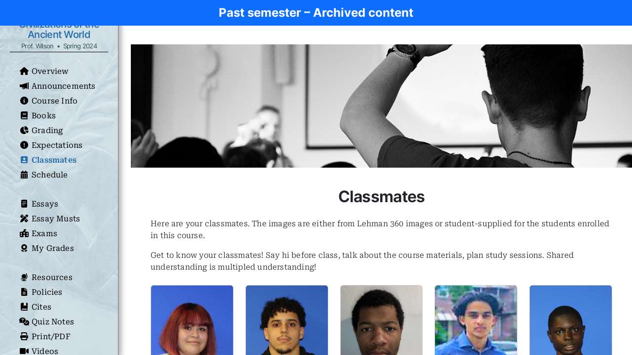

--- FILE ---
content_type: text/html; charset=UTF-8
request_url: https://markbwilson.com/courses/YY/YY_aw/?page=classmates
body_size: 3780
content:

<!doctype html>
<html>
<head>
<meta charset="UTF-8">
<title>
Classmates - Civilizations of&nbsp;the Ancient&nbsp;World - Spring 2024</title>

<!-- Stylesheets -->
<link href="/bootstrap-5.2.2-dist/css/bootstrap.min.css" rel="stylesheet">
<link href="/css_custom/custom_m23.css?update=a2026-01-22-963c" rel="stylesheet">
<link href="/css_custom/custom_yy.css?update=a2026-01-22-963c" rel="stylesheet">
<link href="/fontawesome-pro-6.1.1-web/css/all.css" rel="stylesheet">

<!-- Scripts --> 
<script src="/bootstrap-5.2.2-dist/js/bootstrap.bundle.js" ></script> 
<script src="/js5/balance.js" ></script> 
<script src="https://ajax.googleapis.com/ajax/libs/jquery/1.11.1/jquery.min.js"></script>
<meta name="viewport" content="width=device-width, initial-scale=1">

<!-- Favicons -->
<link rel="apple-touch-icon" sizes="57x57" href="/images/icons/apple-icon-57x57.png">
<link rel="apple-touch-icon" sizes="60x60" href="/images/icons/apple-icon-60x60.png">
<link rel="apple-touch-icon" sizes="72x72" href="/images/icons/apple-icon-72x72.png">
<link rel="apple-touch-icon" sizes="76x76" href="/images/icons/apple-icon-76x76.png">
<link rel="apple-touch-icon" sizes="114x114" href="/images/icons/apple-icon-114x114.png">
<link rel="apple-touch-icon" sizes="120x120" href="/images/icons/apple-icon-120x120.png">
<link rel="apple-touch-icon" sizes="144x144" href="/images/icons/apple-icon-144x144.png">
<link rel="apple-touch-icon" sizes="152x152" href="/images/icons/apple-icon-152x152.png">
<link rel="apple-touch-icon" sizes="180x180" href="/images/icons/apple-icon-180x180.png">
<link rel="icon" type="image/png" sizes="192x192" href="/images/icons/android-icon-192x192.png">
<link rel="icon" type="image/png" sizes="32x32" href="/images/icons/favicon-32x32.png">
<link rel="icon" type="image/png" sizes="96x96" href="/images/icons/favicon-96x96.png">
<link rel="icon" type="image/png" sizes="16x16" href="/images/icons/favicon-16x16.png">
<link rel="manifest" href="/images/icons/manifest.json">
<meta name="msapplication-TileColor" content="#ffffff">
<meta name="msapplication-TileImage" content="/images/icons/ms-icon-144x144.png">
<meta name="theme-color" content="#ffffff">
</head>

<body class="p-0 m-0">
<nav class="navbar navbar-expand-md fixed-top bg-primary text-white fs-4 fw-bold">
	<div class="container d-flex align-items-center justify-content-between col-12 px-0"><div class="col text-center">Past semester &ndash; Archived content</div></div>
</nav>
<div class="d-flex">
		
	<!-- oncanvas sidebar -->
	<div class="oncanvas sidebar-aw"><!--<div class="block"></div>--><ul class="list-group sidebar-list-group list-group-flush animate animate-0" >
<a href="?" class="list-group-item  sidebar-list-group-item list-group-item-action mb-4" style="border-bottom:thin solid black !important;"><!-- Civilizations of&nbsp;the Ancient&nbsp;World<span class="m23_profname_sub"><br>Prof. Wilson&ensp;&bull;&ensp;Spring 2024</span> --><table style="width:100%;"><tr><td colspan="2" class="text-center h4 m23_rc-aw">Civilizations of&nbsp;the Ancient&nbsp;World<span class="m23_profname_sub"><br>Prof. Wilson&ensp;&bull;&ensp;Spring 2024</span></td></tr></table></a>
<a href="?page=overview" class="list-group-item  sidebar-list-group-item list-group-item-action"><!-- Overview --><table><tr><td class="sidebar-fixed-width-icon"><!-- Overview --><i class="fa-solid fa-home"></i></td><td>Overview</td></tr></table></a>
<a href="?page=announcements" class="list-group-item  sidebar-list-group-item list-group-item-action"><!-- Announcements --><table><tr><td class="sidebar-fixed-width-icon"><!-- Announcements --><i class="fa-solid fa-megaphone"></i></td><td>Announcements</td></tr></table></a>
<a href="?page=info" class="list-group-item  sidebar-list-group-item list-group-item-action"><!-- Course Info --><table><tr><td class="sidebar-fixed-width-icon"><!-- Course Info --><i class="fa-solid fa-circle-info"></i></td><td>Course Info</td></tr></table></a>
<a href="?page=books" class="list-group-item  sidebar-list-group-item list-group-item-action"><!-- Books --><table><tr><td class="sidebar-fixed-width-icon"><!-- Books --><i class="fa-solid fa-book"></i></td><td>Books</td></tr></table></a>
<a href="?page=grading" class="list-group-item  sidebar-list-group-item list-group-item-action"><!-- Grading --><table><tr><td class="sidebar-fixed-width-icon"><!-- Grading --><i class="fa-solid fa-chart-pie"></i></td><td>Grading</td></tr></table></a>
<a href="?page=expectations" class="list-group-item  sidebar-list-group-item list-group-item-action"><!-- Expectations --><table><tr><td class="sidebar-fixed-width-icon"><!-- Expectations --><i class="fa-solid fa-circle-exclamation"></i></td><td>Expectations</td></tr></table></a>
<a href="?page=classmates" class="list-group-item  sidebar-list-group-item list-group-item-action sidebar-active" aria-current="true" ><!-- Classmates --><table><tr><td class="sidebar-fixed-width-icon sidebar-activetd m23_rc-aw"><!-- Classmates --><i class="fa-solid fa-square-user"></i></td><td class="sidebar-activetd  m23_rc-aw">Classmates</td></tr></table></a>
<a href="?page=schedule" class="list-group-item  sidebar-list-group-item list-group-item-action"><!-- Schedule --><table><tr><td class="sidebar-fixed-width-icon"><!-- Schedule --><i class="fa-solid fa-calendar-days"></i></td><td>Schedule</td></tr></table></a>
</ul>
<ul class="list-group sidebar-list-group list-group-flush animate animate-0" >
<a href="?page=essays" class="list-group-item  sidebar-list-group-item list-group-item-action"><!-- Essays --><table><tr><td class="sidebar-fixed-width-icon"><!-- Essays --><i class="fa-solid fa-memo"></i></td><td>Essays</td></tr></table></a>
<a href="?page=essay-musts" class="list-group-item  sidebar-list-group-item list-group-item-action"><!-- Essay Musts --><table><tr><td class="sidebar-fixed-width-icon"><!-- Essay Musts --><i class="fa-solid fa-pen-ruler"></i></td><td>Essay Musts</td></tr></table></a>
<a href="?page=exams" class="list-group-item  sidebar-list-group-item list-group-item-action"><!-- Exams --><table><tr><td class="sidebar-fixed-width-icon"><!-- Exams --><i class="fa-solid fa-school-flag"></i></td><td>Exams</td></tr></table></a>
<a href="?page=my-grades" class="list-group-item  sidebar-list-group-item list-group-item-action"><!-- My Grades --><table><tr><td class="sidebar-fixed-width-icon"><!-- My Grades --><i class="fa-solid fa-award"></i></td><td>My Grades</td></tr></table></a>
</ul>
<ul class="list-group sidebar-list-group list-group-flush animate animate-0" >
<a href="?page=resources" class="list-group-item  sidebar-list-group-item list-group-item-action"><!-- Resources --><table><tr><td class="sidebar-fixed-width-icon"><!-- Resources --><i class="fa-solid fa-globe-stand"></i></td><td>Resources</td></tr></table></a>
<a href="?page=policies" class="list-group-item  sidebar-list-group-item list-group-item-action"><!-- Policies --><table><tr><td class="sidebar-fixed-width-icon"><!-- Policies --><i class="fa-solid fa-file-lines"></i></td><td>Policies</td></tr></table></a>
<a href="?page=cite-center" class="list-group-item  sidebar-list-group-item list-group-item-action"><!-- Cites --><table><tr><td class="sidebar-fixed-width-icon"><!-- Cites --><i class="fa-solid fa-book-bookmark"></i></td><td>Cites</td></tr></table></a>
<a href="?page=quiz-notes" class="list-group-item  sidebar-list-group-item list-group-item-action"><!-- Quiz Notes --><table><tr><td class="sidebar-fixed-width-icon"><!-- Quiz Notes --><i class="fa-solid fa-comments-question-check"></i></td><td>Quiz Notes</td></tr></table></a>
<a href="?page=pdf" class="list-group-item  sidebar-list-group-item list-group-item-action"><!-- Print/PDF --><table><tr><td class="sidebar-fixed-width-icon"><!-- Print/PDF --><i class="fa-solid fa-print"></i></td><td>Print/PDF</td></tr></table></a>
<a href="?page=videos" class="list-group-item  sidebar-list-group-item list-group-item-action"><!-- Videos --><table><tr><td class="sidebar-fixed-width-icon"><!-- Videos --><i class="fa-solid fa-video"></i></td><td>Videos</td></tr></table></a>
<a href="?page=slides" class="list-group-item  sidebar-list-group-item list-group-item-action"><!-- Slides --><table><tr><td class="sidebar-fixed-width-icon"><!-- Slides --><i class="fa-solid fa-presentation-screen"></i></td><td>Slides</td></tr></table></a>
<a href="?page=images" class="list-group-item  sidebar-list-group-item list-group-item-action"><!-- Images --><table><tr><td class="sidebar-fixed-width-icon"><!-- Images --><i class="fa-solid fa-image"></i></td><td>Images</td></tr></table></a>
<a href="?page=site-map" class="list-group-item  sidebar-list-group-item list-group-item-action"><!-- Site Map --><table><tr><td class="sidebar-fixed-width-icon"><!-- Site Map --><i class="fa-solid fa-signs-post"></i></td><td>Site Map</td></tr></table></a>
</ul>
<ul class="list-group sidebar-list-group list-group-flush animate animate-0" >
<a href="https://bbhosted.cuny.edu/webapps/blackboard/content/listContent.jsp?course_id=_2355926_1&content_id=_81127203_1&mode=reset" target="_blank" class="list-group-item  sidebar-list-group-item list-group-item-action"><!-- Upload Papers to BlackBoard --><table><tr><td class="sidebar-fixed-width-icon"><!-- Upload Papers to BlackBoard --><i class="fa-solid fa-cloud-arrow-up"></i></td><td>Upload Papers to BlackBoard</td></tr></table></a>
</ul>
<p class="animate animate-0" style="border-bottom:thin solid black !important;">&nbsp;</p><ul class="list-group sidebar-list-group list-group-flush animate animate-0" >
<a href="/" class="list-group-item  sidebar-list-group-item list-group-item-action"><!-- MBW Main Page --><table><tr><td class="sidebar-fixed-width-icon"><!-- MBW Main Page --><i class="fa-solid fa-house"></i></td><td>MBW Main Page</td></tr></table></a>
<a href="/pages/contact2.html" class="list-group-item  sidebar-list-group-item list-group-item-action"><!-- Contact me --><table><tr><td class="sidebar-fixed-width-icon"><!-- Contact me --><i class="fa-solid fa-paper-plane"></i></td><td>Contact me</td></tr></table></a>
<a href="/pages/courses.html" class="list-group-item  sidebar-list-group-item list-group-item-action"><!-- Courses I Teach --><table><tr><td class="sidebar-fixed-width-icon"><!-- Courses I Teach --><i class="fa-solid fa-person-chalkboard"></i></td><td>Courses I Teach</td></tr></table></a>
</ul>
		<p>&nbsp;</p>
	</div>
	
	<!-- navbar for narrow screens --> 
	<!-- Offcanvas -->
	<div class="offcanvas offcanvas-start sidebar-aw" tabindex="-1" id="offcanvas" aria-labelledby="offcanvasLabel">
		<div class="offcanvas-header"> 
			<!-- <p class="offcanvas-title text-center" id="offcanvasLabel"><strong>NAME</strong></p> -->
			<button type="button" class="btn-close" data-bs-dismiss="offcanvas" aria-label="Close"></button>
		</div>
		<!--<div class="block"></div>-->
		<div class="offcanvas-body p-0"> <ul class="list-group sidebar-list-group list-group-flush animate animate-0" >
<a href="?" class="list-group-item  sidebar-list-group-item list-group-item-action mb-4" style="border-bottom:thin solid black !important;"><!-- Civilizations of&nbsp;the Ancient&nbsp;World<span class="m23_profname_sub"><br>Prof. Wilson&ensp;&bull;&ensp;Spring 2024</span> --><table style="width:100%;"><tr><td colspan="2" class="text-center h4 m23_rc-aw">Civilizations of&nbsp;the Ancient&nbsp;World<span class="m23_profname_sub"><br>Prof. Wilson&ensp;&bull;&ensp;Spring 2024</span></td></tr></table></a>
<a href="?page=overview" class="list-group-item  sidebar-list-group-item list-group-item-action"><!-- Overview --><table><tr><td class="sidebar-fixed-width-icon"><!-- Overview --><i class="fa-solid fa-home"></i></td><td>Overview</td></tr></table></a>
<a href="?page=announcements" class="list-group-item  sidebar-list-group-item list-group-item-action"><!-- Announcements --><table><tr><td class="sidebar-fixed-width-icon"><!-- Announcements --><i class="fa-solid fa-megaphone"></i></td><td>Announcements</td></tr></table></a>
<a href="?page=info" class="list-group-item  sidebar-list-group-item list-group-item-action"><!-- Course Info --><table><tr><td class="sidebar-fixed-width-icon"><!-- Course Info --><i class="fa-solid fa-circle-info"></i></td><td>Course Info</td></tr></table></a>
<a href="?page=books" class="list-group-item  sidebar-list-group-item list-group-item-action"><!-- Books --><table><tr><td class="sidebar-fixed-width-icon"><!-- Books --><i class="fa-solid fa-book"></i></td><td>Books</td></tr></table></a>
<a href="?page=grading" class="list-group-item  sidebar-list-group-item list-group-item-action"><!-- Grading --><table><tr><td class="sidebar-fixed-width-icon"><!-- Grading --><i class="fa-solid fa-chart-pie"></i></td><td>Grading</td></tr></table></a>
<a href="?page=expectations" class="list-group-item  sidebar-list-group-item list-group-item-action"><!-- Expectations --><table><tr><td class="sidebar-fixed-width-icon"><!-- Expectations --><i class="fa-solid fa-circle-exclamation"></i></td><td>Expectations</td></tr></table></a>
<a href="?page=classmates" class="list-group-item  sidebar-list-group-item list-group-item-action sidebar-active" aria-current="true" ><!-- Classmates --><table><tr><td class="sidebar-fixed-width-icon sidebar-activetd m23_rc-aw"><!-- Classmates --><i class="fa-solid fa-square-user"></i></td><td class="sidebar-activetd  m23_rc-aw">Classmates</td></tr></table></a>
<a href="?page=schedule" class="list-group-item  sidebar-list-group-item list-group-item-action"><!-- Schedule --><table><tr><td class="sidebar-fixed-width-icon"><!-- Schedule --><i class="fa-solid fa-calendar-days"></i></td><td>Schedule</td></tr></table></a>
</ul>
<ul class="list-group sidebar-list-group list-group-flush animate animate-0" >
<a href="?page=essays" class="list-group-item  sidebar-list-group-item list-group-item-action"><!-- Essays --><table><tr><td class="sidebar-fixed-width-icon"><!-- Essays --><i class="fa-solid fa-memo"></i></td><td>Essays</td></tr></table></a>
<a href="?page=essay-musts" class="list-group-item  sidebar-list-group-item list-group-item-action"><!-- Essay Musts --><table><tr><td class="sidebar-fixed-width-icon"><!-- Essay Musts --><i class="fa-solid fa-pen-ruler"></i></td><td>Essay Musts</td></tr></table></a>
<a href="?page=exams" class="list-group-item  sidebar-list-group-item list-group-item-action"><!-- Exams --><table><tr><td class="sidebar-fixed-width-icon"><!-- Exams --><i class="fa-solid fa-school-flag"></i></td><td>Exams</td></tr></table></a>
<a href="?page=my-grades" class="list-group-item  sidebar-list-group-item list-group-item-action"><!-- My Grades --><table><tr><td class="sidebar-fixed-width-icon"><!-- My Grades --><i class="fa-solid fa-award"></i></td><td>My Grades</td></tr></table></a>
</ul>
<ul class="list-group sidebar-list-group list-group-flush animate animate-0" >
<a href="?page=resources" class="list-group-item  sidebar-list-group-item list-group-item-action"><!-- Resources --><table><tr><td class="sidebar-fixed-width-icon"><!-- Resources --><i class="fa-solid fa-globe-stand"></i></td><td>Resources</td></tr></table></a>
<a href="?page=policies" class="list-group-item  sidebar-list-group-item list-group-item-action"><!-- Policies --><table><tr><td class="sidebar-fixed-width-icon"><!-- Policies --><i class="fa-solid fa-file-lines"></i></td><td>Policies</td></tr></table></a>
<a href="?page=cite-center" class="list-group-item  sidebar-list-group-item list-group-item-action"><!-- Cites --><table><tr><td class="sidebar-fixed-width-icon"><!-- Cites --><i class="fa-solid fa-book-bookmark"></i></td><td>Cites</td></tr></table></a>
<a href="?page=quiz-notes" class="list-group-item  sidebar-list-group-item list-group-item-action"><!-- Quiz Notes --><table><tr><td class="sidebar-fixed-width-icon"><!-- Quiz Notes --><i class="fa-solid fa-comments-question-check"></i></td><td>Quiz Notes</td></tr></table></a>
<a href="?page=pdf" class="list-group-item  sidebar-list-group-item list-group-item-action"><!-- Print/PDF --><table><tr><td class="sidebar-fixed-width-icon"><!-- Print/PDF --><i class="fa-solid fa-print"></i></td><td>Print/PDF</td></tr></table></a>
<a href="?page=videos" class="list-group-item  sidebar-list-group-item list-group-item-action"><!-- Videos --><table><tr><td class="sidebar-fixed-width-icon"><!-- Videos --><i class="fa-solid fa-video"></i></td><td>Videos</td></tr></table></a>
<a href="?page=slides" class="list-group-item  sidebar-list-group-item list-group-item-action"><!-- Slides --><table><tr><td class="sidebar-fixed-width-icon"><!-- Slides --><i class="fa-solid fa-presentation-screen"></i></td><td>Slides</td></tr></table></a>
<a href="?page=images" class="list-group-item  sidebar-list-group-item list-group-item-action"><!-- Images --><table><tr><td class="sidebar-fixed-width-icon"><!-- Images --><i class="fa-solid fa-image"></i></td><td>Images</td></tr></table></a>
<a href="?page=site-map" class="list-group-item  sidebar-list-group-item list-group-item-action"><!-- Site Map --><table><tr><td class="sidebar-fixed-width-icon"><!-- Site Map --><i class="fa-solid fa-signs-post"></i></td><td>Site Map</td></tr></table></a>
</ul>
<ul class="list-group sidebar-list-group list-group-flush animate animate-0" >
<a href="https://bbhosted.cuny.edu/webapps/blackboard/content/listContent.jsp?course_id=_2355926_1&content_id=_81127203_1&mode=reset" target="_blank" class="list-group-item  sidebar-list-group-item list-group-item-action"><!-- Upload Papers to BlackBoard --><table><tr><td class="sidebar-fixed-width-icon"><!-- Upload Papers to BlackBoard --><i class="fa-solid fa-cloud-arrow-up"></i></td><td>Upload Papers to BlackBoard</td></tr></table></a>
</ul>
<p class="animate animate-0" style="border-bottom:thin solid black !important;">&nbsp;</p><ul class="list-group sidebar-list-group list-group-flush animate animate-0" >
<a href="/" class="list-group-item  sidebar-list-group-item list-group-item-action"><!-- MBW Main Page --><table><tr><td class="sidebar-fixed-width-icon"><!-- MBW Main Page --><i class="fa-solid fa-house"></i></td><td>MBW Main Page</td></tr></table></a>
<a href="/pages/contact2.html" class="list-group-item  sidebar-list-group-item list-group-item-action"><!-- Contact me --><table><tr><td class="sidebar-fixed-width-icon"><!-- Contact me --><i class="fa-solid fa-paper-plane"></i></td><td>Contact me</td></tr></table></a>
<a href="/pages/courses.html" class="list-group-item  sidebar-list-group-item list-group-item-action"><!-- Courses I Teach --><table><tr><td class="sidebar-fixed-width-icon"><!-- Courses I Teach --><i class="fa-solid fa-person-chalkboard"></i></td><td>Courses I Teach</td></tr></table></a>
</ul>
			<p>&nbsp;</p>
		</div>
	</div>
		
	<!-- Begin text -->
	<div id="mainarea" class="mainarea"> <a class="anchor" id="tiptop" style="position:relative;top: -30px;"></a>
<p><div class="m23_linkstablediv" ><div class="row m23_row-xl-left-only"><div class="col-auto me-auto"><span class="m23_linkstablelink m23_menubarbutton m23_rc-aw" data-bs-toggle="offcanvas" data-bs-target="#offcanvas" aria-controls="offcanvas" title="Menu"><i class="fa-solid fa-bars pe-2"></i><span class="m23_narrowpage_coursename">Ancient&nbsp;Civ.</span></span>
		</div><div class="col-auto"><div class="row  justify-content-end"><div class="col p-0"><a class="m23_linkstablelink m23_rc-aw" style="padding:0 6px;" href="?page=expectations" target="_self" title="Previous page"><i class="fa-solid fa-chevron-left"></i></a></div><div class="col p-0"><a class="m23_linkstablelink m23_rc-aw" style="padding:0 6px;" href="?page=schedule" target="_self" title="Next page"><i class="fa-solid fa-chevron-right"></i></a></div><div class="col p-0"><a class="m23_linkstablelink m23_rc-aw" style="padding:0 6px;" href="?page=overview" target="_self" title="Overview"><i class="fa-solid fa-home"></i></a></div><div class="col p-0"><a class="m23_linkstablelink m23_rc-aw" style="padding:0 6px;" href="?page=announcements" target="_self" title="Announcements"><i class="fa-solid fa-megaphone"></i></a></div><div class="col p-0"><a class="m23_linkstablelink m23_rc-aw" style="padding:0 6px;" href="?page=schedule" target="_self" title="Schedule"><i class="fa-solid fa-calendar-days"></i></a></div><div class="col p-0"><a class="m23_linkstablelink m23_rc-aw" style="padding:0 6px;" href="?page=site-map" target="_self" title="site-map"><i class="fa-solid fa-signs-post"></i></a></div><div class="col p-0"><a class="m23_linkstablelink m23_rc-aw" style="padding:0 6px;" href="?page=resources" target="_self" title="resources"><i class="fa-solid fa-globe-stand"></i></a></div><div class="col p-0">&nbsp;</div></div></div></div></div></p>
<div class="splashpic" style="background-image:url('../../../images/splash/classmates.jpg?d=2026-01-22-963')"><p>&nbsp;</p></div>
<div style="display:block;"><h2>Classmates</h2></div>
<div style="display:block;"><div class="my-4"><p>Here are your classmates. The images are either from Lehman 360 images or student-supplied for the students enrolled in this course.</p><p>Get to know your classmates! Say hi before class, talk about the course materials, plan study sessions. Shared understanding is multipled understanding!</p></div> 
<div class="row row-cols-2 row-cols-sm-3 row-cols-md-4 row-cols-lg-4 row-cols-xl-5 g-4"> 
	  <div class="col">
  <div class="card">
   <img src="https://markbwilson.com/images/id/24407813.jpeg" class="card-img-top" alt="Kaylee Ceana Alvarado" \>
   <div class="card-body">
    <p class="h7 card-title my-2">Kaylee Ceana Alvarado</p>
   </div>
  </div>
 </div> 
	  <div class="col">
  <div class="card">
   <img src="https://markbwilson.com/images/id/24063473.jpeg" class="card-img-top" alt="Lizardo Antigua" \>
   <div class="card-body">
    <p class="h7 card-title my-2">Lizardo Antigua</p>
   </div>
  </div>
 </div> 
	  <div class="col">
  <div class="card">
   <img src="https://markbwilson.com/images/id/24044052.jpeg" class="card-img-top" alt="Ismael Barry" \>
   <div class="card-body">
    <p class="h7 card-title my-2">Ismael Barry</p>
   </div>
  </div>
 </div> 
	  <div class="col">
  <div class="card">
   <img src="https://markbwilson.com/images/id/24057731.jpeg" class="card-img-top" alt="Fahad A Binmahfood" \>
   <div class="card-body">
    <p class="h7 card-title my-2">Fahad A Binmahfood</p>
   </div>
  </div>
 </div> 
	  <div class="col">
  <div class="card">
   <img src="https://markbwilson.com/images/id/24434473.jpeg" class="card-img-top" alt="Mohamed Cisse" \>
   <div class="card-body">
    <p class="h7 card-title my-2">Mohamed Cisse</p>
   </div>
  </div>
 </div> 
	  <div class="col">
  <div class="card">
   <img src="https://markbwilson.com/images/id/24104202.jpeg" class="card-img-top" alt="Mamadou Saidou Diallo" \>
   <div class="card-body">
    <p class="h7 card-title my-2">Mamadou Saidou Diallo</p>
   </div>
  </div>
 </div> 
	  <div class="col">
  <div class="card">
   <img src="https://markbwilson.com/images/id/24020382.jpeg" class="card-img-top" alt="Djouma Faye" \>
   <div class="card-body">
    <p class="h7 card-title my-2">Djouma Faye</p>
   </div>
  </div>
 </div> 
	  <div class="col">
  <div class="card">
   <img src="https://markbwilson.com/images/id/23445908.jpeg" class="card-img-top" alt="Luis Gonzalez" \>
   <div class="card-body">
    <p class="h7 card-title my-2">Luis Gonzalez</p>
   </div>
  </div>
 </div> 
	  <div class="col">
  <div class="card">
   <img src="https://markbwilson.com/images/id/24425801.jpeg" class="card-img-top" alt="Josiah K Hunte Sr" \>
   <div class="card-body">
    <p class="h7 card-title my-2">Josiah K Hunte Sr</p>
   </div>
  </div>
 </div> 
	  <div class="col">
  <div class="card">
   <img src="https://markbwilson.com/images/id/24310781.jpeg" class="card-img-top" alt="Muhammed Lamin Jaiteh I" \>
   <div class="card-body">
    <p class="h7 card-title my-2">Muhammed Lamin Jaiteh I</p>
   </div>
  </div>
 </div> 
	  <div class="col">
  <div class="card">
   <img src="https://markbwilson.com/images/id/24478218.jpeg" class="card-img-top" alt="Aidan Patrick Kennedy" \>
   <div class="card-body">
    <p class="h7 card-title my-2">Aidan Patrick Kennedy</p>
   </div>
  </div>
 </div> 
	  <div class="col">
  <div class="card">
   <img src="https://markbwilson.com/images/id/24434033.jpeg" class="card-img-top" alt="Tatiana Michel Lopez" \>
   <div class="card-body">
    <p class="h7 card-title my-2">Tatiana Michel Lopez</p>
   </div>
  </div>
 </div> 
	  <div class="col">
  <div class="card">
   <img src="https://markbwilson.com/images/id/blank_330.png" class="card-img-top" alt="Fatima Munnerlyn" \>
   <div class="card-body">
    <p class="h7 card-title my-2">Fatima Munnerlyn</p>
   </div>
  </div>
 </div> 
	  <div class="col">
  <div class="card">
   <img src="https://markbwilson.com/images/id/13130480.jpeg" class="card-img-top" alt="Collins Oduro" \>
   <div class="card-body">
    <p class="h7 card-title my-2">Collins Oduro</p>
   </div>
  </div>
 </div> 
	  <div class="col">
  <div class="card">
   <img src="https://markbwilson.com/images/id/23789523.jpeg" class="card-img-top" alt="Minwoo Park" \>
   <div class="card-body">
    <p class="h7 card-title my-2">Minwoo Park</p>
   </div>
  </div>
 </div> 
	  <div class="col">
  <div class="card">
   <img src="https://markbwilson.com/images/id/24263963.jpeg" class="card-img-top" alt="Shania Tashawn Paul" \>
   <div class="card-body">
    <p class="h7 card-title my-2">Shania Tashawn Paul</p>
   </div>
  </div>
 </div> 
	  <div class="col">
  <div class="card">
   <img src="https://markbwilson.com/images/id/24417748.jpeg" class="card-img-top" alt="Jadah Marie Rivera" \>
   <div class="card-body">
    <p class="h7 card-title my-2">Jadah Marie Rivera</p>
   </div>
  </div>
 </div> 
	  <div class="col">
  <div class="card">
   <img src="https://markbwilson.com/images/id/blank_330.png" class="card-img-top" alt="Tierra Robinson" \>
   <div class="card-body">
    <p class="h7 card-title my-2">Tierra Robinson</p>
   </div>
  </div>
 </div> 
	  <div class="col">
  <div class="card">
   <img src="https://markbwilson.com/images/id/24305273.jpeg" class="card-img-top" alt="Justin Shelton" \>
   <div class="card-body">
    <p class="h7 card-title my-2">Justin Shelton</p>
   </div>
  </div>
 </div> 
	  <div class="col">
  <div class="card">
   <img src="https://markbwilson.com/images/id/23781253.jpeg" class="card-img-top" alt="Jotaro Tadehara" \>
   <div class="card-body">
    <p class="h7 card-title my-2">Jotaro Tadehara</p>
   </div>
  </div>
 </div> 
	  <div class="col">
  <div class="card">
   <img src="https://markbwilson.com/images/id/24447178.jpeg" class="card-img-top" alt="Avril Vargas" \>
   <div class="card-body">
    <p class="h7 card-title my-2">Avril Vargas</p>
   </div>
  </div>
 </div> 
	  <div class="col">
  <div class="card">
   <img src="https://markbwilson.com/images/id/blank_330.png" class="card-img-top" alt="Ricky Vazquez" \>
   <div class="card-body">
    <p class="h7 card-title my-2">Ricky Vazquez</p>
   </div>
  </div>
 </div> 
</div> 
<p class="mt-5">If you have a different picture you would prefer I use, just send it to me at mark.wilson@lehman.cuny.edu. Likewise, if you would prefer not to show your image here, please email me and let me know.</p> 
</div>
<div class="row d-flex m23_border-top-dash-thin">
<ul class="list-group list-group-horizontal-sm justify-content-center">
<a href="#tiptop" class="list-group-item m23_pagebottomlink m23_rc-aw"><span class="me-2"><i class="fa-solid fa-up-to-line"></i></span>Jump to top of page</a>
<a href="?page=site-map" class="list-group-item m23_pagebottomlink m23_rc-aw"><span class="me-2"><i class="fa-solid fa-signs-post"></i></span>Site map</a>
<a href="/pages/contact2.html" target="_blank" class="list-group-item m23_pagebottomlink m23_rc-aw"><span class="me-2"><i class="fa-solid fa-paper-plane"></i></span>Contact professor</a>
</ul>
</div>
	<button id="scrollToTopDesktop" class="scroll-to-top" onclick="scrollToTop();return false;" title="Go to top"><i></i></button>
	<div id="output" style="display:none;">scrollTop: 0</div>
	<script>
			
let tooltipelements = document.querySelectorAll("[data-bs-toggle='tooltip']");
tooltipelements.forEach((el) => {
    new bootstrap.Tooltip(el);
});
			
			
			
// Scroller 			
const scroller = document.querySelector("#mainarea");
const output = document.querySelector("#output");

scroller.addEventListener("scroll", event => {
  output.textContent = `scrollTop: ${scroller.scrollTop}`;
  var obj = document.getElementById('scrollToTopDesktop');
  if (scroller.scrollTop>150) {
  /* obj.style.display = "block"; */
  obj.style.visibility = "visible";
  obj.style.opacity = .75;
  } else {
   /* obj.style.display = "none"; */
  obj.style.opacity = 0;
  obj.style.visibility = "hidden";
  }
});


function scrollToTop() {
  scroller.scrollTo({top: 0, behavior: 'smooth'});
  var obj = document.getElementById('scrollToTopDesktop');
}

</script> 
</div>
</div>
</body>
<script>
    balanceText();
  </script>
</html>
